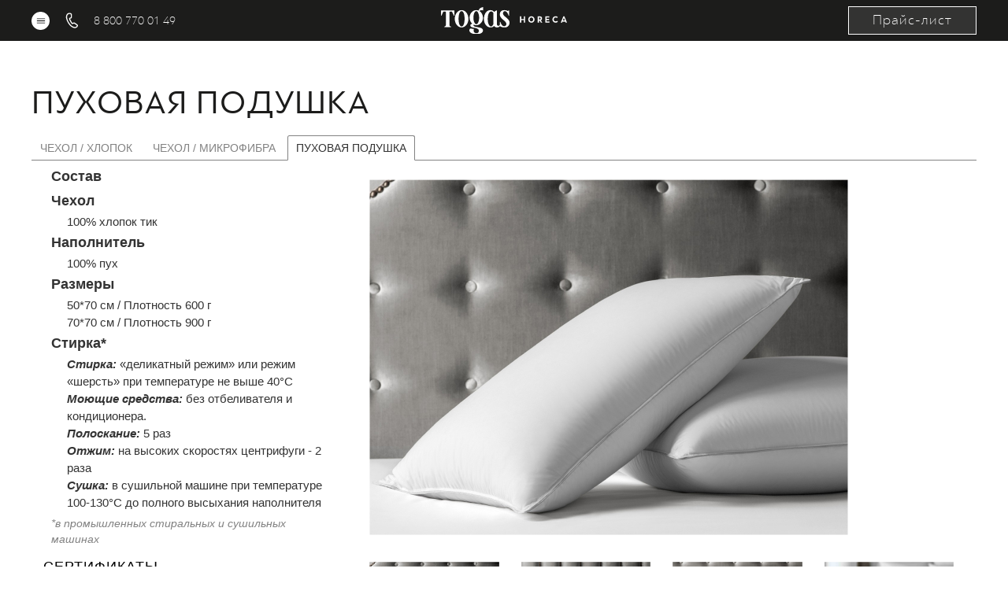

--- FILE ---
content_type: text/html; charset=UTF-8
request_url: https://togas.pro/podushki-i-odejala/podushki/puhovaja-podushka.html
body_size: 9926
content:
<!doctype html>
<html lang="en">
    <head >
        <script>
    var BASE_URL = 'https://togas.pro/';
    var require = {
        "baseUrl": "https://togas.pro/static/version1768310373/frontend/Togas/B2bTheme/en_US"
    };
</script>
        <meta charset="utf-8"/>
<meta name="title" content="Пуховая подушка"/>
<meta name="robots" content="INDEX,FOLLOW"/>
<meta name="viewport" content="width=device-width, initial-scale=1, shrink-to-fit=no"/>
<meta name="format-detection" content="telephone=no"/>
<meta name="" content="ie=edge"/>
<title>Пуховая подушка</title>
<link  rel="stylesheet" type="text/css"  media="all" href="https://togas.pro/static/version1768310373/_cache/merged/b393120fb1245e1cf42101cbbc974993.css" />
<link  rel="stylesheet" type="text/css"  media="screen and (min-width: 768px)" href="https://togas.pro/static/version1768310373/frontend/Togas/B2bTheme/en_US/css/styles-l.css" />
<script  type="text/javascript"  src="https://togas.pro/static/version1768310373/frontend/Togas/B2bTheme/en_US/requirejs/require.js"></script>
<script  type="text/javascript"  src="https://togas.pro/static/version1768310373/frontend/Togas/B2bTheme/en_US/mage/requirejs/mixins.js"></script>
<script  type="text/javascript"  src="https://togas.pro/static/version1768310373/frontend/Togas/B2bTheme/en_US/requirejs-config.js"></script>
<script  type="text/javascript"  src="https://togas.pro/static/version1768310373/frontend/Togas/B2bTheme/en_US/mage/polyfill.js"></script>
<script  type="text/javascript"  src="https://togas.pro/static/version1768310373/frontend/Togas/B2bTheme/en_US/Togas_ContactForm/js/contact-form.js"></script>
<link  rel="stylesheet" type="text/css" href="https://use.fontawesome.com/releases/v5.7.0/css/all.css" />
<link  rel="icon" type="image/x-icon" href="https://togas.pro/media/favicon/stores/1/index.png" />
<link  rel="shortcut icon" type="image/x-icon" href="https://togas.pro/media/favicon/stores/1/index.png" />
<!-- Google Tag Manager -->
<script>(function(w,d,s,l,i){w[l]=w[l]||[];w[l].push({'gtm.start':
new Date().getTime(),event:'gtm.js'});var f=d.getElementsByTagName(s)[0],
j=d.createElement(s),dl=l!='dataLayer'?'&l='+l:'';j.async=true;j.src=
'https://www.googletagmanager.com/gtm.js?id='+i+dl;f.parentNode.insertBefore(j,f);
})(window,document,'script','dataLayer','GTM-WGBXR72');</script>
<!-- End Google Tag Manager -->

<!-- Google tag (gtag.js) -->
<script async src="https://www.googletagmanager.com/gtag/js?id=G-1LQ9W24NQD"></script>
<script>
  window.dataLayer = window.dataLayer || [];
  function gtag(){dataLayer.push(arguments);}
  gtag('js', new Date());

  gtag('config', 'G-1LQ9W24NQD');
</script>

<!-- Google Tag Manager -->
<script>(function(w,d,s,l,i){w[l]=w[l]||[];w[l].push({'gtm.start':
new Date().getTime(),event:'gtm.js'});var f=d.getElementsByTagName(s)[0],
j=d.createElement(s),dl=l!='dataLayer'?'&l='+l:'';j.async=true;j.src=
'https://www.googletagmanager.com/gtm.js?id='+i+dl;f.parentNode.insertBefore(j,f);
})(window,document,'script','dataLayer','GTM-5W9C8X8');</script>
<!-- End Google Tag Manager -->

<!-- Global site tag (gtag.js) - Google Analytics -->
<script async src="https://www.googletagmanager.com/gtag/js?id=UA-138868247-1"></script>
<script>
  window.dataLayer = window.dataLayer || [];
  function gtag(){dataLayer.push(arguments);}
  gtag('js', new Date());

  gtag('config', 'UA-138868247-1');
</script>


<script src="https://livechatv2.chat2desk.com/packs/ie-11-support.js"></script>

<script>
  window.chat24_token = "fe72ae967d8681e558a368612f7b5896";
  window.chat24_url = "https://livechatv2.chat2desk.com";
  window.chat24_socket_url ="wss://livechatv2.chat2desk.com/widget_ws_new";
  window.chat24_show_new_wysiwyg = "true";
  window.chat24_static_files_domain = "https://storage.chat2desk.com/";
  window.lang = "ru";
  window.fetch("".concat(window.chat24_url, "/packs/manifest.json?nocache=").concat(new Date().getTime())).then(function (res) {
    return res.json();
  }).then(function (data) {
    var chat24 = document.createElement("script");
    chat24.type = "text/javascript";
    chat24.async = true;
    chat24.src = "".concat(window.chat24_url).concat(data["application.js"]);
    document.body.appendChild(chat24);
  });
</script>

<style>
#chat-24-widget-container #chat-24-desktop #chat-24-inner-container .chat-24-icon,#chat-24-widget-container #chat-24-icon-7, #chat-24-widget-container .chat-24-icon-7, #chat-24-widget-container .chat-24-icon-lch {background-image: url(https://storage.chat2desk.com/companies/company_74810/widget_roll_icons/channel21271-8-09-30-5d89cf3a0da8e.jpg); border-radius: 50%;}
#chat-24-widget-container #chat-24-popup-7 #chat-24-inner-container-lch #chat-24-present-form-container .chat-24-present-form .chat-24-present-form-title {background-color: #907C4B;}
#chat-24-widget-container #chat-24-popup-7 #chat-24-inner-container-lch #chat-24-present-form-container .chat-24-present-form .chat-24-present-form-rows-block .chat-24-present-form-label {color: #907C4B;}
#chat-24-widget-container #chat-24-popup-7 #chat-24-inner-container-lch #chat-24-present-form-container .chat-24-present-form #chat-24-present-form-send {color: #907C4B;border: solid 1px #907C4B}
#chat-24-widget-container #chat-24-popup-7 #chat-24-inner-container-lch .chat-24-popup-close-container:hover {background:#907C4B;}
#chat-24-widget-container #chat-24-popup-7 #chat-24-inner-container-lch #chat-24-present-form-container .chat-24-present-form .chat-24-present-form-title {background-color: #907C4B;}
#chat-24-widget-container #chat-24-popup-7 #chat-24-inner-container-lch #chat-24-present-form-container .chat-24-present-form .chat-24-present-form-rows-block .chat-24-present-form-label {color: #907C4B;}
#chat-24-widget-container #chat-24-popup-7 #chat-24-inner-container-lch #chat-24-present-form-container .chat-24-present-form #chat-24-present-form-send {color: #907C4B;border: solid 1px #907C4B}
#chat-24-widget-container #chat-24-inner-container #chat-24-roll #chat-24-roll-icon #chat-24-icon-msg{display: none !important;}
#chat-24-widget-container #chat-24-popup-7.mobile_lch .chat-24-popup-close-container,#chat-24-widget-container #chat-24-popup-7 #chat-24-inner-container-lch .chat-24-popup-close-container:hover {background:#907C4B;}
#chat-24-widget-container #chat-24-popup-7 #chat-24-inner-container-lch #chat-24-present-form-container .chat-24-present-form .chat-24-present-form-rows-block .chat-24-present-form-input:focus {border-color: #907C4B}
#chat-24-widget-container #chat-24-popup-7 #chat-24-inner-container-lch .chat-24-popup-close-container {background: #000;}
.navigation .level0.active>.level-top, .navigation .level0.has-active>.level-top {border-color: #b49256;}
</style>

<style>
#top-menu nav.top-nav-collapse .logo-wrapper img {max-width: 100%;}
li.nav-item:nth-child(4) {display: none;}
.page-wrapper .contact-form__content .success-message__content {text-align: center;}
.owl-carousel .owl-item img {
  display: block;
  width: 100%;
  height: 100vh;
  object-fit: cover;
}
</style>            </head>
    <body data-container="body"
          data-mage-init='{"loaderAjax": {}, "loader": { "icon": "https://togas.pro/static/version1768310373/frontend/Togas/B2bTheme/en_US/images/loader-2.gif"}}'
        class="hidden-sn mdb-skin page-with-filter page-products categorypath-podushki-i-odejala-podushki-puhovaja-podushka category-puhovaja-podushka catalog-category-view page-layout-1column">
        

<script type="text/x-magento-init">
    {
        "*": {
            "mage/cookies": {
                "expires": null,
                "path": "\u002F",
                "domain": ".togas.pro",
                "secure": false,
                "lifetime": "3600"
            }
        }
    }
</script>
    <noscript>
        <div class="message global noscript">
            <div class="content">
                <p>
                    <strong>JavaScript seems to be disabled in your browser.</strong>
                    <span>For the best experience on our site, be sure to turn on Javascript in your browser.</span>
                </p>
            </div>
        </div>
    </noscript>

<script>
    window.cookiesConfig = window.cookiesConfig || {};
    window.cookiesConfig.secure = true;
</script>
<script>
    require.config({
        map: {
            '*': {
                wysiwygAdapter: 'mage/adminhtml/wysiwyg/tiny_mce/tinymce4Adapter'
            }
        }
    });
</script>

    <div id="magenest-popup"
         class="popup-wrapper"
         style="display: none;"
         data-mage-init='{"Magenest_Popup/js/popup": { "dataPopup": {
    "class": "popup-default-1",
    "url_check_cookie": "https://togas.pro/magenest_popup/popup/checkCookie/",
    "url_close_popup": "https://togas.pro/magenest_popup/popup/closePopup/",
    "lifetime": 259200
}}}'>
    </div>
    <script>
        require([
            'jquery',
            'mage/url'
        ],function ($,urlBuilder) {
            $(document).ready(function () {
                var interval, interval_close, count = 0;
                // Create a cookie
                function createCookie(name, value, days, sessionOnly) {

                    var expires = "";

                    if(sessionOnly) {
                        expires = "; expires=0"
                    }else if(days) {
                        var date = new Date();
                        date.setTime(date.getTime() + (days * 1000));
                        expires = "; expires=" + date.toGMTString();
                    }

                    document.cookie = name + "=" + value + expires + "; path=/";
                }
                // Get the value of a cookie
                function getCookie(name) {
                    var nameEQ = name + "=";
                    var ca = document.cookie.split(";");
                    for(var i = 0; i < ca.length; i++) {
                        var c = ca[i];
                        while (c.charAt(0) == " ") c = c.substring(1, c.length);
                        if (c.indexOf(nameEQ) === 0) return c.substring(nameEQ.length, c.length);
                    }
                    return null;
                }
                // Delete a cookie
                function eraseCookie(name) {
                    createCookie(name, "", -1);
                }
                //check show popup
                function checkShowPopup() {
                    var self = this,
                        dataPopup = {
    "class": "popup-default-1",
    "url_check_cookie": "https://togas.pro/magenest_popup/popup/checkCookie/",
    "url_close_popup": "https://togas.pro/magenest_popup/popup/closePopup/",
    "lifetime": 259200
},
                        styles = $("#bio_ep").attr('style'),
                        open_popup = -1;
                    if(typeof styles !== 'undefined')
                        open_popup = styles.search("display: block;");
                    if(open_popup >= 0){
                        var popup_id = dataPopup.popup_id,
                            url_check_cookie = dataPopup.url_check_cookie,
                            payload = {'popup_id': popup_id, 'form_key': $.mage.cookies.get('form_key')};
                        clearInterval(interval);
                        $.ajax({
                            url: urlBuilder.build(url_check_cookie),
                            type: 'GET',
                            data: payload,
                            contentType: 'json',
                            /** @inheritdoc */
                            success: function (response) {
                            }
                        });
                    }
                }
                function closePopup() {
                    $('#bio_ep_close, #yesbutton, #no-button').click(function () {
                        var dataPopup = {
    "class": "popup-default-1",
    "url_check_cookie": "https://togas.pro/magenest_popup/popup/checkCookie/",
    "url_close_popup": "https://togas.pro/magenest_popup/popup/closePopup/",
    "lifetime": 259200
};
                        clearInterval(interval_close);
                        $('#bio_ep_close').attr('style','display: none;');
                        $('#bio_ep').attr('style','display: none;');
                        $('#bio_ep_bg').attr('style','display: none;background-color:transparent;opacity: 1;');
                        // Set body overflow back to default to show scrollbars
                        document.body.style.overflow = "visible";
                        var popup_id = dataPopup.popup_id,
                            url_close_popup = dataPopup.url_close_popup,
                            payload = {'popup_id': popup_id, 'form_key': $.mage.cookies.get('form_key'), 'flag':count};
                        count++;
                        var enable_cookie = dataPopup.enable_cookie_lifetime;
                        if(enable_cookie == 1){
                            var cookie_lifetime = dataPopup.lifetime,
                                cookies = getCookie('magenest_cookie_popup'),
                                date = new Date();
                                date.setTime(date.getTime());
                                values = {};

                            if(cookies != null && cookies != ""){
                                var cookieArr = JSON.parse(cookies);
                                values = cookieArr;
                                if(typeof cookieArr.popup_id !== 'undefined' || cookieArr.popup_id != null){
                                    cookieArr.popup_id = date.getTime();
                                    values = cookieArr;
                                }else{
                                    values[popup_id] = date.getTime();
                                }
                            }else{
                                values[popup_id] = date.getTime();
                            }
                            eraseCookie('magenest_cookie_popup');
                            createCookie('magenest_cookie_popup',JSON.stringify(values),cookie_lifetime);
                        }
                        $.ajax({
                            url: urlBuilder.build(url_close_popup),
                            type: 'GET',
                            data: payload,
                            contentType: 'json',
                            /** @inheritdoc */
                            success: function (response) {
                            }
                        });
                    });
                    $('#nobutton').click(function () {
                        window.open('https://www.google.com/', '_self', '');
                    });
                }
                interval = setInterval(checkShowPopup,1000);
                interval_close = setInterval(closePopup,1000);
            });
        });
    </script>
    <div id="wrapper" class="page-wrapper"><header class="page-header"><div class="panel wrapper"><nav class="navbar fixed-top navbar-toggleable-md navbar-expand-lg scrolling-navbar double-nav"><div class="header-container">
    <div class="burger-and-phone">
        <div class="main-menu-burger">
            <a href="#" id="toggle" data-activates="top-menu" class="button-collapse js-burger-menu">
                <svg class="burger-open-icon" viewBox="0 0 18 12" fill="none" xmlns="http://www.w3.org/2000/svg">
                    <path fill-rule="evenodd" clip-rule="evenodd"
                          d="M0.00683594 1.58638C0.00683594 1.19026 0.327956 0.869141 0.724077 0.869141H17.2758C17.6719 0.869141 17.993 1.19026 17.993 1.58638C17.993 1.9825 17.6719 2.30362 17.2758 2.30362H0.724077C0.327956 2.30362 0.00683594 1.9825 0.00683594 1.58638Z"/>
                    <path fill-rule="evenodd" clip-rule="evenodd"
                          d="M0.00683594 5.99996C0.00683594 5.60383 0.327956 5.28271 0.724077 5.28271H17.2758C17.6719 5.28271 17.993 5.60383 17.993 5.99996C17.993 6.39608 17.6719 6.7172 17.2758 6.7172H0.724077C0.327956 6.7172 0.00683594 6.39608 0.00683594 5.99996Z"/>
                    <path fill-rule="evenodd" clip-rule="evenodd"
                          d="M0.00683594 10.414C0.00683594 10.0179 0.327956 9.69678 0.724077 9.69678H17.2758C17.6719 9.69678 17.993 10.0179 17.993 10.414C17.993 10.8101 17.6719 11.1313 17.2758 11.1313H0.724077C0.327956 11.1313 0.00683594 10.8101 0.00683594 10.414Z"/>
                </svg>
                <svg class="burger-close-icon" viewBox="0 0 14 14" fill="none" xmlns="http://www.w3.org/2000/svg">
                    <path fill-rule="evenodd" clip-rule="evenodd"
                          d="M0.640955 13.3592C0.360855 13.0791 0.360855 12.6249 0.640955 12.3448L12.3448 0.640988C12.6249 0.360887 13.079 0.360888 13.3591 0.640988C13.6392 0.921088 13.6392 1.37522 13.3591 1.65532L1.65529 13.3592C1.37519 13.6393 0.921056 13.6393 0.640955 13.3592Z"/>
                    <path fill-rule="evenodd" clip-rule="evenodd"
                          d="M0.506995 0.507165C0.787095 0.227065 1.24123 0.227066 1.52133 0.507166L13.2252 12.211C13.5053 12.4911 13.5053 12.9452 13.2252 13.2253C12.9451 13.5054 12.4909 13.5054 12.2108 13.2253L0.506997 1.5215C0.226896 1.2414 0.226896 0.787264 0.506995 0.507165Z"/>
                </svg>
            </a>
        </div>

        <ul class="nav navbar-nav nav-flex-icons phone-custom">
            <li class="nav-item">
                <a class="nav-link" href="tel:88007700149">
                    <img class="fas phone" src="https://togas.pro/static/version1768310373/frontend/Togas/B2bTheme/en_US/images/phone-icon.svg" alt="">
                    <span class="clearfix d-none d-sm-inline-block">
                    8 800 770 01 49
                </span>
                </a>
            </li>
        </ul>
    </div>

    <ul class="nav navbar-nav nav-flex-icons main-logo">
        <li class="nav-item">
            <a class="nav-link" href="/">
                <img class="desk-logo" src="https://togas.pro/static/version1768310373/frontend/Togas/B2bTheme/en_US/images/logo/togasb2b-logo.svg"
                     alt="togas.com" title="Онлайн-бутик togas.com">
                <img class="mob-logo" src="https://togas.pro/static/version1768310373/frontend/Togas/B2bTheme/en_US/images/logo/logo-b2b-mob.svg"
                     alt="togas.com" title="Онлайн-бутик togas.com">
            </a>
        </li>
    </ul>

    <ul class="nav navbar-nav nav-flex-icons action-icons">
        <li class="nav-item">
            <a class="open-popup-link" data-toggle="modal" data-target="#contactFormPopup">
                Прайс-лист
            </a>
            <a class="open-popup-link-image" data-toggle="modal" data-target="#contactFormPopup">
                <img src="https://togas.pro/static/version1768310373/frontend/Togas/B2bTheme/en_US/images/letter.svg"
                     alt="togas.com" title="Онлайн-бутик togas.com">
            </a>
        </li>
    </ul>
</div>
</nav></div></header>    <div class="sections nav-sections">
                <div class="section-items nav-sections-items" data-mage-init='{"tabs":{"openedState":"active"}}'>
                            <!--                <div class="section-item-title nav-sections-item-title" data-role="collapsible">
                    <a class="nav-sections-item-switch" data-toggle="switch" href="#store.menu">Menu</a>
                </div>-->
                <div class="section-item-content nav-sections-item-content" id="store.menu" data-role="content">
<section id="top-menu">
    <nav class="navigation top-nav-collapse" data-action="navigation">
        <ul class="collapsible collapsible-accordion">
            <li  class="level0 nav-1 category-item first level-top parent"><a href="https://togas.pro/postel-noe-bel-e.html"  class="level-top" ><span>Постельное белье</span></a><ul class="level0 submenu"><li  class="level1 nav-1-1 category-item first"><a href="https://togas.pro/postel-noe-bel-e/polikotton.html" ><span>Поликоттон</span></a></li><li  class="level1 nav-1-2 category-item"><a href="https://togas.pro/postel-noe-bel-e/satin-odnotonnyj.html" ><span>Сатин однотонный</span></a></li><li  class="level1 nav-1-3 category-item"><a href="https://togas.pro/postel-noe-bel-e/satin-zhakkard.html" ><span>Сатин-жаккард</span></a></li><li  class="level1 nav-1-4 category-item last"><a href="https://togas.pro/postel-noe-bel-e/satin-premium.html" ><span>Сатин премиум</span></a></li></ul></li><li  class="level0 nav-2 category-item has-active level-top parent"><a href="https://togas.pro/podushki-i-odejala.html"  class="level-top" ><span>Подушки и одеяла</span></a><ul class="level0 submenu"><li  class="level1 nav-2-1 category-item first has-active parent"><a href="https://togas.pro/podushki-i-odejala/podushki.html" ><span>Подушки</span></a><ul class="level1 submenu"><li  class="level2 nav-2-1-1 category-item first"><a href="https://togas.pro/podushki-i-odejala/podushki/chehol-hlopok.html" ><span>Чехол / Хлопок</span></a></li><li  class="level2 nav-2-1-2 category-item"><a href="https://togas.pro/podushki-i-odejala/podushki/chehol-mikrofibra.html" ><span>Чехол / Микрофибра</span></a></li><li  class="level2 nav-2-1-3 category-item active last"><a href="https://togas.pro/podushki-i-odejala/podushki/puhovaja-podushka.html" ><span>Пуховая подушка</span></a></li></ul></li><li  class="level1 nav-2-2 category-item parent"><a href="https://togas.pro/podushki-i-odejala/odejala.html" ><span>Одеяла</span></a><ul class="level1 submenu"><li  class="level2 nav-2-2-1 category-item first"><a href="https://togas.pro/podushki-i-odejala/odejala/chehol-hlopok.html" ><span>Чехол / Хлопок</span></a></li><li  class="level2 nav-2-2-2 category-item"><a href="https://togas.pro/podushki-i-odejala/odejala/chehol-mikrofibra.html" ><span>Чехол / Микрофибра</span></a></li><li  class="level2 nav-2-2-3 category-item last"><a href="https://togas.pro/podushki-i-odejala/odejala/puhovoe-odejalo.html" ><span>Пуховое одеяло</span></a></li></ul></li><li  class="level1 nav-2-3 category-item"><a href="https://togas.pro/podushki-i-odejala/menju-podushek.html" ><span>Meню подушек</span></a></li><li  class="level1 nav-2-4 category-item last"><a href="https://togas.pro/podushki-i-odejala/napolniteli.html" ><span>Наполнители</span></a></li></ul></li><li  class="level0 nav-3 category-item level-top parent"><a href="https://togas.pro/mahrovye-izdelija.html"  class="level-top" ><span>Махровые изделия</span></a><ul class="level0 submenu"><li  class="level1 nav-3-1 category-item first"><a href="https://togas.pro/mahrovye-izdelija/polotenca-i-salfetki.html" ><span>Полотенца и салфетки</span></a></li><li  class="level1 nav-3-2 category-item"><a href="https://togas.pro/mahrovye-izdelija/polotenca-cvetnye-spa.html" ><span>Полотенца цветные / Spa</span></a></li><li  class="level1 nav-3-3 category-item"><a href="https://togas.pro/mahrovye-izdelija/halaty.html" ><span>Халаты</span></a></li><li  class="level1 nav-3-4 category-item last"><a href="https://togas.pro/mahrovye-izdelija/kovriki-dlja-nog.html" ><span>Коврики для ног</span></a></li></ul></li><li  class="level0 nav-4 category-item level-top parent"><a href="https://togas.pro/korporativnye-podarki.html"  class="level-top" ><span>Корпоративные подарки</span></a><ul class="level0 submenu"><li  class="level1 nav-4-1 category-item first"><a href="https://togas.pro/korporativnye-podarki/korporativnye-podarki.html" ><span>Корпоративные подарки</span></a></li><li  class="level1 nav-4-2 category-item last"><a href="https://togas.pro/korporativnye-podarki/podarochnye-karty.html" ><span>Подарочные карты </span></a></li></ul></li><li  class="level0 nav-5 category-item level-top"><a href="https://togas.pro/sertificati.html"  class="level-top" ><span>Сертификаты</span></a></li><li  class="level0 nav-6 category-item level-top parent"><a href="https://togas.pro/partnery.html"  class="level-top" ><span>Партнеры</span></a><ul class="level0 submenu"><li  class="level1 nav-6-1 category-item first"><a href="https://togas.pro/catalog/category/view/s/proekt-mesjaca/id/114/" ><span>Проект месяца</span></a></li><li  class="level1 nav-6-2 category-item"><a href="https://togas.pro/partnery/nashi-proekty.html" ><span>Наши проекты</span></a></li><li  class="level1 nav-6-3 category-item"><a href="https://togas.pro/partnery/blagodarstvennye-pis-ma.html" ><span>Благодарственные письма</span></a></li><li  class="level1 nav-6-4 category-item last"><a href="https://togas.pro/partnery/sertifikaty.html" ><span>Сертификаты</span></a></li></ul></li><li  class="level0 nav-7 category-item last level-top parent"><a href="https://togas.pro/poshiv-na-zakaz.html"  class="level-top" ><span>Пошив на заказ</span></a><ul class="level0 submenu"><li  class="level1 nav-7-1 category-item first"><a href="https://togas.pro/poshiv-na-zakaz/shtory-i-pokryvala.html" ><span>Электрокарнизы, шторы, покрывала</span></a></li><li  class="level1 nav-7-2 category-item last"><a href="https://togas.pro/poshiv-na-zakaz/tekstil-dlja-restorana.html" ><span>Текстиль для ресторана</span></a></li></ul></li>                    </ul>
        <div class="download-catalog">
            <a class="open-popup-link navigation__link" data-toggle="modal" data-target="#downloadCatalogFormPopup">
                Каталог
            </a>
        </div>
        <div class="navigation__item">
            <a href="/contacts" class="navigation__link">Контакты</a>
        </div>
    </nav>
</section>
</div>
                    </div>
    </div>
<main id="maincontent" class="page-main"><div class="page messages"><div data-placeholder="messages"></div>
<div data-bind="scope: 'messages'">
    <!-- ko if: cookieMessages && cookieMessages.length > 0 -->
    <div role="alert" data-bind="foreach: { data: cookieMessages, as: 'message' }" class="messages">
        <div data-bind="attr: {
            class: 'message-' + message.type + ' ' + message.type + ' message',
            'data-ui-id': 'message-' + message.type
        }">
            <div data-bind="html: $parent.prepareMessageForHtml(message.text)"></div>
        </div>
    </div>
    <!-- /ko -->

    <!-- ko if: messages().messages && messages().messages.length > 0 -->
    <div role="alert" data-bind="foreach: { data: messages().messages, as: 'message' }" class="messages">
        <div data-bind="attr: {
            class: 'message-' + message.type + ' ' + message.type + ' message',
            'data-ui-id': 'message-' + message.type
        }">
            <div data-bind="html: $parent.prepareMessageForHtml(message.text)"></div>
        </div>
    </div>
    <!-- /ko -->
</div>
<script type="text/x-magento-init">
    {
        "*": {
            "Magento_Ui/js/core/app": {
                "components": {
                        "messages": {
                            "component": "Magento_Theme/js/view/messages"
                        }
                    }
                }
            }
    }
</script>
</div><div class="columns"><div class="column main"><div class="container"><div class="page-title-wrapper">
    <h1 class="page-title"
         id="page-title-heading"                     aria-labelledby="page-title-heading&#x20;toolbar-amount"
        >
        <span class="base" data-ui-id="page-title-wrapper" >Пуховая подушка</span>    </h1>
    </div>
<div class="category-view">
    <div class="category__nav_start mb-3">
        <ul class="nav nav-tabs">
                                                                    <li class="nav-item waves-effect waves-light">
                                                    <a href="https://togas.pro/podushki-i-odejala/podushki/chehol-hlopok.html" class="nav-link">Чехол / Хлопок</a>
                                            </li>

                
                                                                    <li class="nav-item waves-effect waves-light">
                                                    <a href="https://togas.pro/podushki-i-odejala/podushki/chehol-mikrofibra.html" class="nav-link">Чехол / Микрофибра</a>
                                            </li>

                
                                                                    <li class="nav-item waves-effect waves-light">
                                                    <span class="nav-link active">Пуховая подушка</span>
                                            </li>

                
                    </ul>
    </div>


    <div class="category-description">
        <div class="row mx-0">
<div class="col-md-4">
<div class="widget block block-static-block">
    </div>
 
<div class="product-subscription ml-3">
<h5 class="h5-responsive product-subscription__title">Состав</h5>
<ul class="list-unstyled">
<li></li>
<li></li>
</ul>
<h5 class="h5-responsive product-subscription__title mb-2">Чехол</h5>
<ul class="list-unstyled mb-2">
<li>100% хлопок тик</li>
</ul>
<h5 class="h5-responsive product-subscription__title mb-2">Наполнитель</h5>
<ul class="list-unstyled mb-2">
<li>100% пух</li>
</ul>
<h5 class="h5-responsive product-subscription__title mb-2">Размеры</h5>
<ul class="list-unstyled mb-2">
<li>50*70 см / Плотность 600 г</li>
<li>70*70 см / Плотность 900 г</li>
</ul>
<h5 class="h5-responsive product-subscription__title mb-2">Стирка*</h5>
<ul class="list-unstyled mb-2">
<li><span class = "font-italic font-weight-bold">Стирка:</span> «деликатный режим» или режим «шерсть» при температуре не выше  40°С </li>
<li><span class = "font-italic font-weight-bold">Моющие средства:</span> без отбеливателя и кондиционера.</li>
<li><span class = "font-italic font-weight-bold">Полоскание:</span> 5 раз</li>
<li><span class = "font-italic font-weight-bold">Отжим:</span> на высоких скоростях центрифуги - 2 раза</li>
<li><span class = "font-italic font-weight-bold">Сушка:</span> в сушильной машине при температуре 100-130°С до полного высыхания наполнителя</li>
</ul>
<div class="font-italic" style = "color: #828282;"><p>*в промышленных стиральных и сушильных машинах</p></div>
</div>
			  <h5 class="h5-responsive my-4"><a href = "https://togas.pro/sertificati.html" class = "sert-link" target = "_blank">Сертификаты</a></h5>
			  <style>
			  .sert-link {text-transform: uppercase;letter-spacing: 1px;color: #000;border-bottom: 1px dashed #000;font-weight: 400;}
			  </style>
</div>

<div class="col-md-8">
<div class="product-image">
<div class="imgBox"><img class="img-fluid" src="https://togas.pro/media/category/Pillows/Down_pillows/pillow-01.jpg" alt="Подушки" /></div>
<div class="w-100"> </div>
<div class="d-flex thumb">

 <a href="https://togas.pro/media/category/Pillows/Down_pillows/pillow-01.jpg" target="imgBox"><img class="img-fluid" src="https://togas.pro/media/category/Pillows/Down_pillows/pillow-01.jpg" alt="" /></a> 

<a href="https://togas.pro/media/category/Pillows/Down_pillows/pillow-02.jpg" target="imgBox">
<img class="img-fluid" src="https://togas.pro/media/category/Pillows/Down_pillows/pillow-02.jpg" alt="" /></a> 

<a href="https://togas.pro/media/category/Pillows/Down_pillows/pillow-03.jpg" target="imgBox"><img class="img-fluid" src="https://togas.pro/media/category/Pillows/Down_pillows/pillow-03.jpg" alt="" /></a>

<a href="https://togas.pro/media/category/Pillows/Down_pillows/pillow-04.jpg" target="imgBox"><img class="img-fluid" src="https://togas.pro/media/category/Pillows/Down_pillows/pillow-04.jpg" alt="" /></a>
</div>
</div>
</div>
</div>

<div class="row mt-5 mx-0 bordered-title">
	<div class="col-12 page-title-wrapper">
		<h2 class="text-uppercase">Чехлы на подушки</span>
	</div>
</div>
<div class="row mx-0 mt-5">
	<div class = "col-md-6 ">
		<img class = "img-fluid" src = "https://togas.pro/media/category/Pillows/Cotton_cover/sub-pict-03.jpg"/>
		<div class="card-body text-left">
			<div class="row pb-2 font-weight-bold text-uppercase mx-0 other-products-title">Чехол на подушку с застежкой "Молния"</div>
			<p class = "mt-2"><span class = "font-weight-bold">Чехол: </span> 100% хлопок-перкаль</p>
		</div>
	</div>	
	<div class = "col-md-6">
		<img class = "img-fluid"  src = "https://togas.pro/media/category/Pillows/Cotton_cover/sub-pict-04.jpg"/>
		<div class="card-body">
			<div class="row pb-2 font-weight-bold text-uppercase mx-0 other-products-title">Чехол на подушку</div>
			<p class = "mt-2"><span class = "font-weight-bold">Чехол: </span> 100% хлопок-перкаль<br/></p>
		</div>
	</div>
</div>    </div>

<script type="text/javascript">
    require(['jquery'], function ($) {
        $('.js-gallery .thumb a').click(function (e) {
            e.preventDefault();

            let imgUrl = $(this).attr('href');
            $('.imgBox img').attr('src', imgUrl);
        });
    });
</script>
</div></div><input name="form_key" type="hidden" value="a5QhHkI6uUyrm9WO" /><script type="text/x-magento-init">
    {
        "*": {
            "Magento_Customer/js/section-config": {
                "sections": {"stores\/store\/switch":["*"],"stores\/store\/switchrequest":["*"],"directory\/currency\/switch":["*"],"*":["messages"],"customer\/account\/logout":["*","recently_viewed_product","recently_compared_product","persistent"],"customer\/account\/loginpost":["*"],"customer\/account\/createpost":["*"],"customer\/account\/editpost":["*"],"customer\/ajax\/login":["checkout-data","cart","captcha"],"catalog\/product_compare\/add":["compare-products","wp_ga4","gtm"],"catalog\/product_compare\/remove":["compare-products"],"catalog\/product_compare\/clear":["compare-products"],"sales\/guest\/reorder":["cart"],"sales\/order\/reorder":["cart"],"checkout\/cart\/add":["cart","directory-data","wp_ga4","gtm"],"checkout\/cart\/delete":["cart","wp_ga4","gtm"],"checkout\/cart\/updatepost":["cart"],"checkout\/cart\/updateitemoptions":["cart"],"checkout\/cart\/couponpost":["cart"],"checkout\/cart\/estimatepost":["cart"],"checkout\/cart\/estimateupdatepost":["cart"],"checkout\/onepage\/saveorder":["cart","checkout-data","last-ordered-items"],"checkout\/sidebar\/removeitem":["cart","wp_ga4","gtm"],"checkout\/sidebar\/updateitemqty":["cart"],"rest\/*\/v1\/carts\/*\/payment-information":["cart","last-ordered-items","instant-purchase","wp_ga4","gtm"],"rest\/*\/v1\/guest-carts\/*\/payment-information":["cart","wp_ga4","gtm"],"rest\/*\/v1\/guest-carts\/*\/selected-payment-method":["cart","checkout-data"],"rest\/*\/v1\/carts\/*\/selected-payment-method":["cart","checkout-data","instant-purchase"],"customer\/address\/*":["instant-purchase"],"customer\/account\/*":["instant-purchase"],"vault\/cards\/deleteaction":["instant-purchase"],"multishipping\/checkout\/overviewpost":["cart"],"authorizenet\/directpost_payment\/place":["cart","checkout-data"],"paypal\/express\/placeorder":["cart","checkout-data"],"paypal\/payflowexpress\/placeorder":["cart","checkout-data"],"paypal\/express\/onauthorization":["cart","checkout-data"],"persistent\/index\/unsetcookie":["persistent"],"review\/product\/post":["review"],"braintree\/paypal\/placeorder":["cart","checkout-data"],"wishlist\/index\/add":["wishlist","wp_ga4","gtm"],"wishlist\/index\/remove":["wishlist"],"wishlist\/index\/updateitemoptions":["wishlist"],"wishlist\/index\/update":["wishlist"],"wishlist\/index\/cart":["wishlist","cart","wp_ga4","gtm"],"wishlist\/index\/fromcart":["wishlist","cart"],"wishlist\/index\/allcart":["wishlist","cart","wp_ga4","gtm"],"wishlist\/shared\/allcart":["wishlist","cart"],"wishlist\/shared\/cart":["cart"],"checkout\/cart\/configure":["wp_ga4","gtm"],"rest\/*\/v1\/guest-carts\/*\/shipping-information":["wp_ga4","gtm"],"rest\/*\/v1\/carts\/*\/shipping-information":["wp_ga4","gtm"]},
                "clientSideSections": ["checkout-data","cart-data","chatData"],
                "baseUrls": ["https:\/\/togas.pro\/"],
                "sectionNames": ["messages","customer","compare-products","last-ordered-items","cart","directory-data","captcha","instant-purchase","persistent","review","wishlist","chatData","wp_ga4","gtm","recently_viewed_product","recently_compared_product","product_data_storage","paypal-billing-agreement"]            }
        }
    }
</script>
<script type="text/x-magento-init">
    {
        "*": {
            "Magento_Customer/js/customer-data": {
                "sectionLoadUrl": "https\u003A\u002F\u002Ftogas.pro\u002Fcustomer\u002Fsection\u002Fload\u002F",
                "expirableSectionLifetime": 60,
                "expirableSectionNames": ["cart","persistent"],
                "cookieLifeTime": "3600",
                "updateSessionUrl": "https\u003A\u002F\u002Ftogas.pro\u002Fcustomer\u002Faccount\u002FupdateSession\u002F"
            }
        }
    }
</script>
<script type="text/x-magento-init">
    {
        "*": {
            "Magento_Customer/js/invalidation-processor": {
                "invalidationRules": {
                    "website-rule": {
                        "Magento_Customer/js/invalidation-rules/website-rule": {
                            "scopeConfig": {
                                "websiteId": "1"
                            }
                        }
                    }
                }
            }
        }
    }
</script>
<script type="text/x-magento-init">
    {
        "body": {
            "pageCache": {"url":"https:\/\/togas.pro\/page_cache\/block\/render\/id\/24\/","handles":["default","catalog_category_view","catalog_category_view_type_layered","catalog_category_view_type_layered_without_children","catalog_category_view_id_24"],"originalRequest":{"route":"catalog","controller":"category","action":"view","uri":"\/podushki-i-odejala\/podushki\/puhovaja-podushka.html"},"versionCookieName":"private_content_version"}        }
    }
</script>

<script type="text/x-magento-init">
    {
        "body": {
            "requireCookie": {"noCookieUrl":"https:\/\/togas.pro\/cookie\/index\/noCookies\/","triggers":[".action.towishlist"],"isRedirectCmsPage":true}        }
    }
</script>
</div></div></main><div class="contact-form">
    <div class="contact-form__wrapper modal fade" id="contactFormPopup" tabindex="-1" role="dialog"
         aria-labelledby="exampleModalLabel" aria-hidden="true">
        <div class="contact-form__dialog modal-dialog" role="document">
            <div class="contact-form__content modal-content">
                <div class="contact-form__form">
                    <form class="m-contact-form" enctype="multipart/form-data">
                        <div class="contact-form__inner js-form-content">
                            <div class="contact-form__title">
                                Получить прайс-лист на почту
                            </div>
                            <label class="contact-form__label">
                                <input type="text" id="popup-input-name" class="contact-form__input"
                                       name="name" placeholder="Имя *" pattern="^(?!\s*$).+" required>
                            </label>
                            <label class="contact-form__label">
                                <input type="tel" id="popup-input-phone" class="contact-form__input js-input-phone"
                                       name="phone" placeholder="Телефон *" required>
                            </label>
                            <label class="contact-form__label">
                                <input type="email" id="popup-input-email" class="contact-form__input" name="email"
                                       pattern="[a-z0-9._%+\-]+@[a-z0-9.\-]+\.[a-z]{2,}$" placeholder="Email *" required>
                            </label>
                            <div class="contact-form__policy">
                                <label class="contact-form__label policy-label">
                                    <input type="checkbox" class="contact-form__checkbox policy-checkbox js-policy-checkbox">
                                    <span>
                                        Я соглашаюсь с
                                        <a href="https://togas.pro/konfidencialnost-i-pravila/" target="_blank">
                                            правилами по обработке персональных данных
                                        </a>
                                    </span>
                                </label>
                            </div>
                            <div class="contact-form-submit">
                                <button type="submit" id="submitButton" class="contact-form-submit__button js-submit-button"
                                        disabled="disabled">
                                    Отправить
                                </button>
                            </div>
                            <input type="hidden" id="formId" name="t_form_id" value="6">
                        </div>
                        <div class="success-message js-success-message">
                            <div class="success-message__content">
                                <span class="success-message__title">
                                    Спасибо, что оставили заявку
                                </span>
                                <span class="success-message__text">
                                    Специалист свяжется с&nbsp;вами<br>
                                    в&nbsp;течение рабочего дня
                                </span>
                            </div>
                        </div>
                    </form>
                </div>
                <button type="button" class="close contact-form__close-button" data-role="closeBtn"
                        data-dismiss="modal" aria-label="Close">
                    <span class="contact-form__close-icon" aria-hidden="true">
                        <svg xmlns="http://www.w3.org/2000/svg" viewBox="0 0 45 45">
                          <path d="M44.5199 42.3332c.4726.4726.482.9744.0944 1.3621l-1.0212 1.0214c-.416.4161-.8134.3402-1.1632-.0097L22.4815 24.7544C15.3869 31.8456 8.00094 39.228 2.67589 44.5504c-.47256.4727-.97423.4821-1.36188.0944L.292855 43.6234c-.41603-.4161-.340124-.8136.009718-1.1635L20.2429 22.5153.314981 2.58309c-.308842-.30891-.47874-.70196-.088147-1.09264L1.45311.263908c.35426-.354335.66293-.372676 1.10804.072527C2.76577.541092 12.0204 9.80405 22.4823 20.2755L42.4175.336034c.3088-.308907.7018-.478842 1.0924-.088165l1.2263 1.226541c.3542.35434.3726.66307-.0726 1.10828-.2046.2047-9.4703 9.46591-19.9427 19.93341 7.0919 7.0983 14.4759 14.4891 19.799 19.8171Z"/>
                        </svg>
                    </span>
                </button>
            </div>
        </div>
    </div>
</div>
<footer class="page-footer font-small pt-4"><div class="container"><div id="footer-links" class="row pt-2">
<div class="col-12 col-md-6">
<ul class="list-unstyled">
<li><a href="https://togas.pro/postel-noe-bel-e.html">Постельное белье</a></li>
<li><a href="https://togas.pro/podushki-i-odejala.html">Подушки и одеяла</a></li>
<li><a href="https://togas.pro/mahrovye-izdelija.html">Махровые изделия</a></li>
<li><a href="https://togas.pro/poshiv-na-zakaz/shtory-i-pokryvala.html">Шторы и покрывала</a></li>
<li><a href="https://togas.pro/poshiv-na-zakaz/tekstil-dlja-restorana.html">Текстиль для ресторанов</a></li>
<li><a href="https://togas.pro/poshiv-na-zakaz.html">Пошив на заказ</a></li>
<li><a href="https://togas.pro/korporativnye-podarki.html">Корпоративные подарки</a></li>
<li><a href="https://togas.pro/vip-obsluzhivanie.html">VIP обслуживание</a></li>
</ul>
</div>
<div class="col-12 col-md-6">
<ul class="list-unstyled">
<li><a href="https://togas.pro/about/">О нас</a></li>
<li><a href="https://togas.pro/partnery/sertifikaty.html">Сертификаты</a></li>
<li><a href="https://togas.pro/partnery.html">Партнеры</a></li>
<li><a href="https://togas.pro/dostavka-i-oplata/">Доставка и оплата</a></li>
<li><a href="https://www.togas.com/ru/">Готовая продукция для физических лиц</a></li>
<li><a href="https://togas.pro/contacts/">Контакты</a></li>
<li><a href="https://togas.pro/konfidencialnost-i-pravila">Политика конфиденциальности</a></li>
</ul>
</div>
</div></div><div class="footer-copyright text-center py-3">
    <span>© 2026 Copyright: Togas House of Textiles. All rights reserved</span>
</div></footer><script type="text/x-magento-init">
        {
            "*": {
                "Magento_Ui/js/core/app": {
                    "components": {
                        "storage-manager": {
                            "component": "Magento_Catalog/js/storage-manager",
                            "appendTo": "",
                            "storagesConfiguration" : {"recently_viewed_product":{"requestConfig":{"syncUrl":"https:\/\/togas.pro\/catalog\/product\/frontend_action_synchronize\/"},"lifetime":"1000","allowToSendRequest":null},"recently_compared_product":{"requestConfig":{"syncUrl":"https:\/\/togas.pro\/catalog\/product\/frontend_action_synchronize\/"},"lifetime":"1000","allowToSendRequest":null},"product_data_storage":{"updateRequestConfig":{"url":"https:\/\/togas.pro\/rest\/default\/V1\/products-render-info"},"requestConfig":{"syncUrl":"https:\/\/togas.pro\/catalog\/product\/frontend_action_synchronize\/"},"allowToSendRequest":null}}                        }
                    }
                }
            }
        }
</script>
<script type="text/x-magento-init">
        {
            "*": {
                "b2bmain": { }
            }
        }
</script><div class="designer-form-wrapper mfp-hide mt-5" id="designer-form">
      <div class="desginer-form-body px-3 py-4">
        
      </div>
</div>
<script type="text/x-magento-init">
        {
            "*": {
                "Togas_ContactForm/js/contact-form-designer": {
                    "AjaxIndexUrl"  : "https://togas.pro/togascontactform/designer/",
                    "AjaxPostUrl"   : "https://togas.pro/togascontactform/designer/post/",
                    "ImageURL"      : "https://togas.pro/static/version1768310373/frontend/Togas/B2bTheme/en_US/images",
                    "CurrentURL"    : "https://togas.pro/podushki-i-odejala/podushki/puhovaja-podushka.html?___store=default",
                    "DownloadUrl"   : "https://togas.pro/togascontactform/designer/downloadfile/"
                }
            }
        }
</script><div class="contact-form">
    <div class="contact-form__wrapper modal fade" id="downloadCatalogFormPopup" tabindex="-1" role="dialog"
         aria-labelledby="exampleModalLabel" aria-hidden="true">
        <div class="contact-form__dialog modal-dialog" role="document">
            <div class="contact-form__content modal-content">
                <div class="contact-form__form">
                    <form class="m-contact-form" enctype="multipart/form-data">
                        <div class="contact-form__inner js-form-content">
                            <div class="contact-form__title">
                                Получить каталог на почту
                            </div>
                            <label class="contact-form__label">
                                <input type="text" id="popup-input-name" class="contact-form__input"
                                       name="name" placeholder="Имя *" pattern="^(?!\s*$).+" required>
                            </label>
                            <label class="contact-form__label">
                                <input type="tel" id="popup-input-phone" class="contact-form__input js-input-phone"
                                       name="phone" placeholder="Телефон *" required>
                            </label>
                            <label class="contact-form__label">
                                <input type="email" id="popup-input-email" class="contact-form__input" name="email"
                                       pattern="[a-z0-9._%+\-]+@[a-z0-9.\-]+\.[a-z]{2,}$" placeholder="Email *" required>
                            </label>
                            <div class="contact-form__policy">
                                <label class="contact-form__label policy-label">
                                    <input type="checkbox" class="contact-form__checkbox policy-checkbox js-policy-checkbox">
                                    <span>
                                        Я соглашаюсь с
                                        <a href="https://togas.pro/konfidencialnost-i-pravila/" target="_blank">
                                            правилами по обработке персональных данных
                                        </a>
                                    </span>
                                </label>
                            </div>
                            <div class="contact-form-submit">
                                <button type="submit" id="submitButton" class="contact-form-submit__button js-submit-button" disabled="disabled">
                                    Отправить
                                </button>
                            </div>
                            <input type="hidden" id="formId" name="t_form_id" value="6">
                        </div>
                        <div class="success-message js-success-message">
                            <div class="success-message__content">
                                <span class="success-message__title">
                                    Спасибо, что оставили заявку
                                </span>
                                <span class="success-message__text">
                                    Специалист свяжется с&nbsp;вами<br>
                                    в&nbsp;течение рабочего дня
                                </span>
                            </div>
                        </div>
                    </form>
                </div>
                <button type="button" class="close contact-form__close-button" data-role="closeBtn"
                        data-dismiss="modal" aria-label="Close">
                    <span class="contact-form__close-icon" aria-hidden="true">
                        <svg xmlns="http://www.w3.org/2000/svg" viewBox="0 0 45 45">
                          <path d="M44.5199 42.3332c.4726.4726.482.9744.0944 1.3621l-1.0212 1.0214c-.416.4161-.8134.3402-1.1632-.0097L22.4815 24.7544C15.3869 31.8456 8.00094 39.228 2.67589 44.5504c-.47256.4727-.97423.4821-1.36188.0944L.292855 43.6234c-.41603-.4161-.340124-.8136.009718-1.1635L20.2429 22.5153.314981 2.58309c-.308842-.30891-.47874-.70196-.088147-1.09264L1.45311.263908c.35426-.354335.66293-.372676 1.10804.072527C2.76577.541092 12.0204 9.80405 22.4823 20.2755L42.4175.336034c.3088-.308907.7018-.478842 1.0924-.088165l1.2263 1.226541c.3542.35434.3726.66307-.0726 1.10828-.2046.2047-9.4703 9.46591-19.9427 19.93341 7.0919 7.0983 14.4759 14.4891 19.799 19.8171Z"/>
                        </svg>
                    </span>
                </button>
            </div>
        </div>
    </div>
</div>
</div>    </body>
</html>


--- FILE ---
content_type: application/javascript; charset=UTF-8
request_url: https://togas.pro/static/version1768310373/frontend/Togas/B2bTheme/en_US/Togas_ContactForm/js/contact-form.js
body_size: 624
content:
require(['jquery', 'inputmask'], function ($) {
    const $mainContactForm = $('.m-contact-form');
    const $downloadCatalogFormPopup = $('#downloadCatalogFormPopup');
    const $policyCheckBox = $('.js-policy-checkbox');
    const $submitButton = $('.js-submit-button');
    const $formContent = $('.js-form-content');
    const $successMessage = $('.js-success-message');
    const $downloadButton = $('.js-download-button');
    const $inputPhone = $('.js-input-phone');
    const $feedbackFormText = $('.js-feedback-form-text');

    Inputmask({mask: '+7 999 999 99 99', clearIncomplete: true, clearMaskOnLostFocus: true}).mask($inputPhone);

    $policyCheckBox.on('click', function (ev) {
        $submitButton.attr('disabled', !ev.currentTarget.checked);
    });

    $mainContactForm.on('submit', function (ev) {
        let formData = $(this).serializeArray();
        let currentTarget = $(ev.currentTarget);

        formData = convertFormData(formData);

        $.ajax({
            type: "POST",
            url: "https://nodered.togas.tech/form/response",
            contentType: "application/json",
            data: JSON.stringify(formData),
            cache: false,
            encode: true,
        }).done(function () {
            
            currentTarget.find($formContent).hide();
            currentTarget.find($successMessage).show();

            $feedbackFormText.css('visibility', 'hidden');
        });

        ev.preventDefault();
    });

    function convertFormData(data) {
        let formDataArray = data;
        let formDataObject = {};

        $.each(formDataArray, function (index) {
            formDataObject[formDataArray[index].name] = formDataArray[index].value;
        })

        return formDataObject;
    }

    $downloadButton.on('click', function () {
        setTimeout(() => $downloadCatalogFormPopup.modal('toggle'), 4000);
    });
});


--- FILE ---
content_type: text/plain
request_url: https://www.google-analytics.com/j/collect?v=1&_v=j102&a=1627193824&t=pageview&_s=1&dl=https%3A%2F%2Ftogas.pro%2Fpodushki-i-odejala%2Fpodushki%2Fpuhovaja-podushka.html&ul=en-us%40posix&dt=%D0%9F%D1%83%D1%85%D0%BE%D0%B2%D0%B0%D1%8F%20%D0%BF%D0%BE%D0%B4%D1%83%D1%88%D0%BA%D0%B0&sr=1280x720&vp=1280x720&_u=YADAAUABAAAAACAAI~&jid=376469701&gjid=472168471&cid=549557138.1768728315&tid=UA-138868247-1&_gid=781321057.1768728316&_r=1&_slc=1&gtm=45He61e1n815W9C8X8v811754913za200zd811754913&gcd=13l3l3l3l1l1&dma=0&tag_exp=103116026~103200004~104527906~104528501~104684208~104684211~105391252~115938465~115938468~117041587&z=1911673529
body_size: -449
content:
2,cG-NN2XTJHSNK

--- FILE ---
content_type: image/svg+xml
request_url: https://togas.pro/static/version1768310373/frontend/Togas/B2bTheme/en_US/images/letter.svg
body_size: 405
content:
<svg width="20" height="18" viewBox="0 0 20 18" fill="none" xmlns="http://www.w3.org/2000/svg">
<path fill-rule="evenodd" clip-rule="evenodd" d="M2.94233 0.75C1.34321 0.75 0.046875 2.04634 0.046875 3.64545V14.2273C0.046875 15.8264 1.34321 17.1227 2.94233 17.1227H17.0514C18.6505 17.1227 19.9469 15.8264 19.9469 14.2273V3.64545C19.9469 2.04634 18.6505 0.75 17.0514 0.75H2.94233ZM8.99354 8.70983L2.48558 2.20188C2.62956 2.15637 2.78295 2.13182 2.94233 2.13182H17.0514C17.2134 2.13182 17.3692 2.15719 17.5153 2.20415L11.0096 8.70983C10.5353 9.1841 10.2177 9.29922 10.0016 9.29922C9.78544 9.29922 9.46781 9.18411 8.99354 8.70983ZM1.42869 3.64545C1.42869 3.48064 1.45495 3.32222 1.50349 3.17398L8.01644 9.68693C8.59748 10.268 9.24863 10.681 10.0016 10.681C10.7545 10.681 11.4056 10.268 11.9867 9.68693L18.4926 3.18106C18.5396 3.32726 18.5651 3.48326 18.5651 3.64545V14.2273C18.5651 15.0632 17.8874 15.7409 17.0514 15.7409H2.94233C2.10637 15.7409 1.42869 15.0632 1.42869 14.2273V3.64545Z" fill="white"/>
</svg>


--- FILE ---
content_type: image/svg+xml
request_url: https://togas.pro/static/version1768310373/frontend/Togas/B2bTheme/en_US/images/logo/togasb2b-logo.svg
body_size: 4758
content:
<svg width="199" height="43" viewBox="0 0 199 43" fill="none" xmlns="http://www.w3.org/2000/svg">
<g clip-path="url(#clip0_3_4219)">
<path d="M20.3265 13.595H20.9807V5.33955H0V13.5896H0.64915L3.71233 7.19609H6.12128C6.72479 7.19609 7.14065 7.28705 7.37901 7.45825C7.6123 7.63481 7.72894 8.07353 7.72894 8.77977V28.0835C7.72894 28.7897 7.58187 29.3622 7.30294 29.8009C7.01893 30.2396 6.32414 30.657 5.21856 31.0422V31.7859H15.7571V31.0422C14.6515 30.657 13.9618 30.2396 13.6727 29.8009C13.3887 29.3568 13.2467 28.7844 13.2467 28.0835V8.77977C13.2467 8.07353 13.3634 7.63481 13.6017 7.45825C13.835 7.2817 14.2559 7.19609 14.8594 7.19609H17.2684L20.3316 13.595H20.3265ZM37.2399 18.6724C37.2399 20.3631 37.1385 21.9414 36.9407 23.4074C36.7429 24.868 36.4386 26.1467 36.038 27.2435C35.6373 28.3349 35.1352 29.191 34.5317 29.8063C33.9282 30.4215 33.2436 30.7319 32.4727 30.7319C31.7018 30.7319 31.0223 30.4215 30.4391 29.8063C29.8558 29.191 29.3588 28.3349 28.9582 27.2435C28.5525 26.1467 28.2532 24.8733 28.0555 23.4074C27.8526 21.9414 27.7512 20.3631 27.7512 18.6724C27.7512 16.9817 27.8526 15.3927 28.0555 13.916C28.2532 12.434 28.5525 11.1392 28.9582 10.0264C29.3588 8.91887 29.8558 8.03608 30.4391 7.38335C31.0223 6.73062 31.7018 6.40425 32.4727 6.40425C33.2436 6.40425 33.9232 6.73062 34.5317 7.38335C35.1352 8.03608 35.6323 8.91887 36.038 10.0264C36.4386 11.1392 36.7429 12.434 36.9407 13.916C37.1436 15.398 37.2399 16.9817 37.2399 18.6724ZM42.4382 23.9584C42.991 22.3052 43.2648 20.5236 43.2648 18.6189C43.2648 16.7142 42.991 14.9272 42.4382 13.2526C41.8854 11.578 41.1247 10.112 40.156 8.86002C39.1874 7.61341 38.0463 6.61827 36.7429 5.90133C35.4345 5.17905 34.0145 4.81523 32.4778 4.81523C30.9411 4.81523 29.5668 5.1737 28.2583 5.90133C26.9549 6.62362 25.8189 7.61341 24.8452 8.86002C23.8715 10.112 23.1158 11.578 22.563 13.2526C22.0102 14.9272 21.7313 16.7195 21.7313 18.6189C21.7313 20.5182 22.0102 22.3052 22.563 23.9584C23.1158 25.617 23.8715 27.0616 24.8452 28.2975C25.8139 29.5281 26.9549 30.5125 28.2583 31.2348C29.5668 31.9571 30.9716 32.3209 32.4778 32.3209C33.984 32.3209 35.4395 31.9571 36.7429 31.2348C38.0463 30.5125 39.1823 29.5281 40.156 28.2975C41.1247 27.0669 41.8905 25.617 42.4382 23.9584ZM60.234 16.8694C60.234 18.2069 60.1174 19.4963 59.879 20.7322C59.6457 21.9681 59.3262 23.0596 58.9256 24.0119C58.5249 24.9589 58.0431 25.7294 57.4954 26.3126C56.9477 26.8957 56.3493 27.1846 55.7153 27.1846C55.0459 27.1846 54.4373 26.8904 53.8845 26.3126C53.3317 25.7347 52.855 24.9643 52.4544 24.0119C52.0537 23.0596 51.7342 21.9681 51.4959 20.7322C51.2626 19.4963 51.1459 18.2123 51.1459 16.8694C51.1459 15.5264 51.2626 14.237 51.4959 12.9851C51.7342 11.7331 52.0486 10.6096 52.4544 9.62511C52.855 8.64066 53.3317 7.84882 53.8845 7.271C54.4373 6.68782 55.0459 6.3989 55.7153 6.3989C56.3848 6.3989 56.9477 6.68782 57.4954 7.271C58.0482 7.84882 58.5249 8.64066 58.9256 9.62511C59.3262 10.6096 59.6457 11.7331 59.879 12.9851C60.1123 14.237 60.234 15.5318 60.234 16.8694ZM64.0985 4.86338C64.9353 4.86338 65.7366 5.03994 66.5074 5.39306V0C64.8998 0.246112 63.4544 0.781137 62.1663 1.58903C60.8781 2.40226 59.95 3.73983 59.382 5.60707C58.814 5.36095 58.2308 5.16835 57.6273 5.02389C57.0238 4.88478 56.3848 4.81523 55.7204 4.81523C54.1482 4.81523 52.7181 5.15765 51.4299 5.84248C50.1418 6.53266 49.026 7.4315 48.0929 8.53901C47.1547 9.65186 46.4244 10.9252 45.9122 12.3698C45.3898 13.8144 45.1311 15.3017 45.1311 16.8159C45.1311 18.6831 45.5064 20.4647 46.2621 22.1554C47.0127 23.8461 48.0625 25.2586 49.4013 26.3875C48.3972 26.671 47.6365 27.0134 47.1192 27.4201C46.6019 27.8267 46.3382 28.3992 46.3382 29.1375C46.3382 30.0524 46.6729 30.7426 47.3423 31.2027C48.0117 31.6628 48.8384 32.0213 49.8273 32.2888C50.8163 32.5509 51.8864 32.7703 53.0427 32.9469C54.1939 33.1234 55.269 33.3802 56.2529 33.712C57.2418 34.049 58.0685 34.5252 58.7379 35.1405C59.4074 35.7558 59.7421 36.6278 59.7421 37.7567C59.7421 39.0248 59.3922 39.9504 58.6872 40.5335C57.9874 41.1167 57.0846 41.4056 55.979 41.4056C55.0408 41.4056 54.2395 41.2184 53.5701 40.8492C52.9007 40.48 52.3884 39.9932 52.0385 39.3939C51.6886 38.7947 51.5009 38.0992 51.4857 37.3073C51.4705 36.5155 51.6429 35.6915 52.0131 34.8462L46.4954 33.9474C45.8259 34.4075 45.3746 34.873 45.1413 35.3491C44.908 35.8307 44.7914 36.3443 44.7914 36.9114C44.7914 37.9333 45.1007 38.8268 45.7194 39.5812C46.3382 40.3409 47.1496 40.9615 48.1537 41.4591C49.1579 41.9513 50.3193 42.3312 51.6429 42.5934C52.9666 42.8555 54.3308 42.9893 55.7356 42.9893C56.8412 42.9893 58.0127 42.8983 59.2502 42.7218C60.4876 42.5452 61.6287 42.2296 62.6633 41.7748C63.7029 41.3147 64.5651 40.7154 65.2446 39.9771C65.9293 39.2388 66.2742 38.3025 66.2742 37.1736C66.2742 36.0447 65.9039 35.103 65.1686 34.4503C64.4332 33.7976 63.5051 33.2839 62.3843 32.9201C61.2635 32.5509 60.0565 32.2567 58.7684 32.0427C57.4802 31.834 56.2783 31.6147 55.1575 31.3846C54.0316 31.1545 53.1086 30.8549 52.3732 30.4858C51.6379 30.1166 51.2676 29.5548 51.2676 28.8165C51.2676 28.3938 51.3843 28.0781 51.6176 27.8641C52.855 28.4634 54.2294 28.763 55.7305 28.763C57.2317 28.763 58.6872 28.4259 59.9754 27.7571C61.2635 27.0883 62.3742 26.2002 63.3124 25.0873C64.2506 23.9798 64.9759 22.7065 65.4982 21.2833C66.0155 19.8548 66.2742 18.3674 66.2742 16.8105C66.2742 14.6972 65.7822 12.6855 64.7933 10.7808C63.8044 8.87607 62.4553 7.378 60.7513 6.28655C61.152 5.79433 61.654 5.43051 62.2575 5.20045C62.856 4.97039 63.4747 4.85803 64.1137 4.85803L64.0985 4.86338ZM82.8173 26.8636C82.3508 27.9551 81.7878 28.87 81.1387 29.6137C80.4845 30.3573 79.739 30.7265 78.9072 30.7265C78.2378 30.7265 77.5988 30.4537 77.0004 29.9026C76.3969 29.3568 75.8542 28.5757 75.3724 27.5485C74.8855 26.5266 74.5001 25.28 74.2161 23.8193C73.9321 22.3587 73.7901 20.6948 73.7901 18.8222C73.7901 17.0941 73.922 15.4997 74.1907 14.0337C74.4595 12.5731 74.8247 11.3104 75.2963 10.2511C75.768 9.19174 76.3258 8.37315 76.975 7.78997C77.6292 7.20679 78.3544 6.91788 79.1608 6.91788C79.8962 6.91788 80.5707 7.14794 81.1945 7.60806C81.8081 8.06818 82.3356 8.61391 82.7768 9.24524V26.0611C82.7768 26.4142 82.792 26.6817 82.8224 26.8583L82.8173 26.8636ZM98.6759 12.5035C98.1789 11.7813 97.9253 10.9787 97.9253 10.1013C97.9253 9.81772 97.9659 9.4753 98.0521 9.06868C98.1332 8.66206 98.2752 8.27149 98.4781 7.90768C98.6759 7.53851 98.97 7.21749 99.3555 6.95533C99.7409 6.68782 100.233 6.55941 100.836 6.55941C102.241 6.55941 103.453 7.2496 104.478 8.62461C105.497 9.99428 106.324 11.7438 106.963 13.8572H107.617V5.33955H106.963L105.411 6.24375C104.635 5.78898 103.793 5.43051 102.875 5.1844C101.952 4.93828 101.009 4.81523 100.035 4.81523C98.7672 4.81523 97.6819 5.00784 96.7741 5.39841C95.8713 5.78898 95.136 6.29725 94.568 6.93393C93.9949 7.57061 93.579 8.2929 93.3102 9.10078C93.0415 9.91402 92.9096 10.7433 92.9096 11.5887C92.9096 12.862 93.1581 13.9856 93.6653 14.9754C94.1673 15.9598 94.8013 16.8694 95.5721 17.6986C96.343 18.5279 97.1696 19.3037 98.0622 20.026C98.9447 20.7536 99.7764 21.4706 100.547 22.1982C101.318 22.9205 101.952 23.6642 102.454 24.4239C102.956 25.1837 103.21 26.0183 103.21 26.9332C103.21 27.8481 102.921 28.6453 102.337 29.314C101.749 29.9828 100.872 30.3145 99.7003 30.3145C98.3564 30.3145 97.2356 29.7795 96.3379 28.7041C95.4352 27.6234 94.5477 25.9113 93.6754 23.5465H93.0212V26.671C93.0212 27.6929 92.798 28.4473 92.3467 28.9449C91.8953 29.4425 91.3172 29.6886 90.6173 29.6886C89.9174 29.6886 89.39 29.4692 88.9589 29.0305C88.5228 28.5864 88.3047 27.8748 88.3047 26.885V5.33955H87.549L83.7353 7.56526C83.5375 7.31915 83.2687 7.03559 82.934 6.71457C82.5942 6.3989 82.1834 6.09929 81.7067 5.81573C81.2198 5.53216 80.6569 5.29675 80.0229 5.10414C79.389 4.91153 78.6689 4.81523 77.8625 4.81523C76.3918 4.81523 75.0377 5.1737 73.8002 5.90133C72.5628 6.62362 71.5029 7.61341 70.6154 8.86002C69.7279 10.112 69.0331 11.5833 68.531 13.274C68.0289 14.97 67.7804 16.7838 67.7804 18.7205C67.7804 20.8018 68.0543 22.6744 68.607 24.3276C69.1598 25.9808 69.9155 27.4094 70.8639 28.6132C71.8173 29.8116 72.9381 30.7319 74.2262 31.3632C75.5093 31.9999 76.8939 32.3155 78.3646 32.3155C79.8353 32.3155 81.0981 32.032 81.9552 31.4702C82.8072 30.9084 83.4462 30.3894 83.8874 29.9347C84.4554 30.7479 85.1553 31.3418 85.9972 31.7324C86.834 32.1229 87.686 32.3155 88.5532 32.3155C89.2581 32.3155 89.8921 32.2139 90.4601 32.0213C91.0281 31.8287 91.4947 31.5933 91.8649 31.3097C92.301 30.994 92.6865 30.6409 93.0212 30.2503C93.6247 30.673 94.2789 31.0154 94.9838 31.2829C95.6837 31.5505 96.3684 31.7591 97.0378 31.9196C97.7022 32.0748 98.3513 32.1871 98.9751 32.2353C99.5938 32.2888 100.116 32.3155 100.557 32.3155C101.962 32.3155 103.149 32.0748 104.118 31.5986C105.086 31.1224 105.877 30.5125 106.501 29.7742C107.12 29.0305 107.561 28.2226 107.83 27.3398C108.099 26.457 108.231 25.6117 108.231 24.7984C108.231 23.5679 107.982 22.4711 107.475 21.5187C106.973 20.5717 106.339 19.6943 105.568 18.9025C104.802 18.1106 103.971 17.3616 103.083 16.6553C102.195 15.9491 101.369 15.2643 100.598 14.5901C99.8271 13.9214 99.1932 13.2258 98.6911 12.4982L98.6759 12.5035Z" fill="white"/>
<path d="M132.756 24.5735H130.768V20.7053H126.792V24.5735H124.804V14.7397H126.792V18.8969H130.768V14.7397H132.756V24.5735Z" fill="white"/>
<path d="M147.773 19.63C147.773 22.3159 145.846 24.7984 142.778 24.7984C139.709 24.7984 137.782 22.3587 137.782 19.6675C137.782 16.9763 139.699 14.5259 142.778 14.5259C145.856 14.5259 147.773 16.9763 147.773 19.63ZM139.943 19.6568C139.943 21.203 140.85 22.8027 142.778 22.8027C144.705 22.8027 145.613 21.203 145.613 19.6568C145.613 18.1106 144.705 16.5108 142.778 16.5108C140.85 16.5108 139.943 18.0999 139.943 19.6568Z" fill="white"/>
<path d="M155.902 21.4171H154.782V24.5791H152.768L152.778 14.7454L155.963 14.6812C158.636 14.6276 159.666 16.0455 159.666 18.0144C159.666 19.5071 159.006 20.5557 157.789 21.0694L159.929 24.5845H157.703L155.902 21.4225V21.4171ZM155.852 19.6997C156.993 19.6997 157.47 18.9507 157.47 18.009C157.47 16.7999 156.663 16.3825 155.816 16.42L154.787 16.4467V19.6997H155.857H155.852Z" fill="white"/>
<path d="M171.218 24.5735H164.788L164.813 14.7397H170.99V16.6016H166.786V18.8434H170.605V20.5769H166.786V22.7277H171.213V24.5789L171.218 24.5735Z" fill="white"/>
<path d="M178.177 19.6568C178.177 21.2298 179.12 22.7385 181.047 22.7385C182.016 22.7385 182.736 22.2784 183.273 21.7166L184.617 23.2254C183.77 24.1189 182.579 24.7609 181.052 24.7609C177.979 24.7609 176.016 22.3212 176.016 19.63C176.016 16.7462 178.166 14.5259 181.052 14.5259C182.543 14.5259 183.649 15.0609 184.496 15.9544L183.167 17.4097C182.695 16.8853 181.935 16.4413 181.052 16.4413C179.135 16.4413 178.182 18.0677 178.182 19.6568H178.177Z" fill="white"/>
<path d="M191.885 23.0273L191.301 24.5735H189.237L193.239 14.7397H194.943L198.995 24.5735H196.855L196.271 23.0273H191.885ZM194.101 17.1902L192.534 21.3366H195.653L194.101 17.1902Z" fill="white"/>
</g>
<defs>
<clipPath id="clip0_3_4219">
<rect width="199" height="43" fill="white"/>
</clipPath>
</defs>
</svg>


--- FILE ---
content_type: image/svg+xml
request_url: https://togas.pro/static/version1768310373/frontend/Togas/B2bTheme/en_US/images/phone-icon.svg
body_size: 1375
content:
<svg xmlns="http://www.w3.org/2000/svg" width="16" height="20" fill="none">
  <path fill="#fff" fill-rule="evenodd" d="M5.603.391c.186.014.439.052.719.153l.479.173c.342.123.645.314.888.518.306.242.68.68.675 1.292.001.361-.017 1.194-.035 1.924l-.025.974-.012.416v.01a1.387 1.387 0 0 1-.015.182 1.915 1.915 0 0 1-.107.418c-.127.331-.4.749-.95.962l-1.18.459c.007.03.022.081.049.16.05.15.126.352.225.594.199.48.482 1.099.823 1.755.374.693.785 1.34 1.128 1.84.171.249.324.458.444.614.06.078.11.14.15.187.034.04.051.06.056.064 0 0 0 .001 0 0a.095.095 0 0 0 .028.018.183.183 0 0 0 .05.01c.016.002.03.002.042 0l1.238-.457c.52-.2 1.025-.084 1.33.026a2.736 2.736 0 0 1 .546.27l.012.008.001.001.39.261.906.61a91.43 91.43 0 0 1 1.759 1.207c.49.34.679.838.71 1.256.026.25.031.663-.194 1.027l-.12.333a2.168 2.168 0 0 1-.527.818l-.055.049-.049.042-.002.001a5.01 5.01 0 0 1-.295.212 6.97 6.97 0 0 1-.668.393c-.506.263-1.249.571-1.972.545a6.632 6.632 0 0 1-2.174-.466c-1.045-.396-1.949-.974-2.585-1.445a12.31 12.31 0 0 1-1.025-.85l-.016-.016-.005-.004-.001-.002h-.001l.49-.5-.49.5-.004-.005a18.756 18.756 0 0 1-3.254-4.36C2.112 11.06 1.305 9.235.91 7.186l-.001-.005.688-.127-.688.127v-.004l-.002-.006-.004-.022a6.833 6.833 0 0 1-.046-.333 9.071 9.071 0 0 1-.054-.894C.794 5.2.866 4.22 1.212 3.256v-.002a2.308 2.308 0 0 1 .058-.159 5.413 5.413 0 0 1 .983-1.577l.006-.006c.254-.276.585-.466.89-.601A5.72 5.72 0 0 1 4.087.6a9.9 9.9 0 0 1 1.12-.2l.026-.005.027-.003.073.697L5.26.392h.007l.01-.001L5.3.389c.019-.001.043-.003.073-.003.058-.002.136-.001.23.005ZM5.41 1.785 5.3 1.8c-.19.025-.49.064-.88.16a4.393 4.393 0 0 0-.706.231c-.216.096-.353.19-.424.267a4.014 4.014 0 0 0-.718 1.15 2.021 2.021 0 0 0-.027.072l-.005.014-.003.012-.005.014c-.272.753-.338 1.555-.33 2.185a7.673 7.673 0 0 0 .08 1.01l.002.01c.36 1.858 1.098 3.536 1.913 4.953l.005.009.005.008a17.354 17.354 0 0 0 3.011 4.039l.01.009a10.922 10.922 0 0 0 .89.737c.578.428 1.37.93 2.258 1.264l.015.006.014.006h.001l.002.001.02.009.094.035a5.243 5.243 0 0 0 1.574.315c.345.013.817-.15 1.276-.387a5.947 5.947 0 0 0 .693-.424l.005-.005.01-.01.044-.035a.765.765 0 0 0 .17-.273l.189-.522.05-.065v-.003a.627.627 0 0 0-.001-.157l-.002-.017-.001-.018a.307.307 0 0 0-.03-.12.239.239 0 0 0-.084-.092l-.007-.005-.008-.006a89.87 89.87 0 0 0-1.726-1.184l-.903-.607-.39-.261-.005-.004-.007-.005a1.339 1.339 0 0 0-.241-.116c-.173-.062-.291-.06-.355-.036l-.01.004-1.29.477a1.18 1.18 0 0 1-.252.057 1.67 1.67 0 0 1-.339.008 1.515 1.515 0 0 1-.928-.405 3.913 3.913 0 0 1-.356-.416 15.934 15.934 0 0 1-.488-.675 22.158 22.158 0 0 1-1.209-1.972l-.005-.01A23.934 23.934 0 0 1 5.02 9.16c-.107-.26-.195-.492-.259-.682a2.546 2.546 0 0 1-.124-.49 1.25 1.25 0 0 1 .281-.998c.088-.106.18-.185.256-.24.061-.045.148-.1.24-.137l1.3-.504a.242.242 0 0 0 .148-.157.515.515 0 0 0 .03-.135v-.011l.012-.418.026-.97c.018-.743.035-1.556.034-1.89v-.012c0-.002 0-.017-.02-.05a.528.528 0 0 0-.126-.134l-.012-.009-.01-.01a1.571 1.571 0 0 0-.47-.278l-.479-.173a1.307 1.307 0 0 0-.438-.076Zm8.686 15.697-.001.001c.008-.007.01-.008.002-.001Z" clip-rule="evenodd"/>
</svg>


--- FILE ---
content_type: application/javascript; charset=UTF-8
request_url: https://togas.pro/static/version1768310373/frontend/Togas/B2bTheme/en_US/js/togasb2b.main.js
body_size: 739
content:
require([
    'jquery',
    'matchMedia',
    'magnificPopup'
], function ($, mediaCheck) {
    const SCROLLING_NAVBAR_OFFSET_TOP = 100;
    const MAIN_MENU_COLLAPSE_WIDTH = 768;     // MIN WIDTH WINDOW MENU COLLAPSE
    const $body = $('body');
    const $navbar = $('.navbar');
    const $burgerMenu = $('.js-burger-menu');

    $(document).ready(function () {
        $('.open-form-popup-link').magnificPopup({
            type: 'inline',
            alignTop: true,
            midClick: true,
            showCloseBtn: false
        });

        $('.image-link').magnificPopup({
            type: 'image',
            mainClass: 'mfp-with-zoom',
            zoom: {
                enabled: true,
                duration: 300,
                easing: 'ease-in-out',
                opener: function (openerElement) {
                    return openerElement.is('img') ? openerElement : openerElement.find('img');
                }
            }
        });

        $burgerMenu.on('click', function (ev) {
            ev.preventDefault();

            $body.toggleClass('open-menu');
            $(this).toggleClass('active');
            $('.sections.nav-sections').toggleClass('active');
        });
    });

    if ($(window).width() <= MAIN_MENU_COLLAPSE_WIDTH) {
        $('.scrolling-navbar').addClass('top-nav-collapse');
    }

    $(window).on('scroll', function () {
        if ($navbar.length) {
            if ($navbar.offset().top > SCROLLING_NAVBAR_OFFSET_TOP) {
                if ($(window).width() > MAIN_MENU_COLLAPSE_WIDTH) {
                    $('.scrolling-navbar').addClass('top-nav-collapse');
                }
                if ($body.hasClass('open-menu')) {
                    $('.scrolling-navbar').removeClass('top-nav-collapse');
                }
            } else {
                if ($(window).width() > MAIN_MENU_COLLAPSE_WIDTH) {
                    $('.scrolling-navbar').removeClass('top-nav-collapse');
                }
            }
        }
    });

    mediaCheck({
        media: '(max-width: 1024px)',

        entry: function () {
            $('.navigation .level-top.parent .level-top').on('click', function (ev) {
                ev.preventDefault();

                $(this).toggleClass('active').next('.submenu').slideToggle();
            });
        },

        exit: function () {
            $('.navigation .level-top.parent').hover(onIn, onOut);

            function onIn() {
                $(this).find('a.level-top').addClass('active');
                $(this).find('.level0.submenu').addClass('active');
            }

            function onOut() {
                $(this).find('a.level-top').removeClass('active');
                $(this).find('.level0.submenu').removeClass('active');
            }
        }
    });
});


--- FILE ---
content_type: application/javascript; charset=UTF-8
request_url: https://togas.pro/static/version1768310373/frontend/Togas/B2bTheme/en_US/Togas_ContactForm/js/contact-form-designer.js
body_size: 923
content:
define([
        'jquery'
    ],
    function($) {
        return function(config){
            $('[data-action=get-price]').click(function(){
                $('.desginer-form-body').html('<span style="background: url(' + config.ImageURL + '/loader-1.gif) no-repeat 50% 50%;width:100%;height: 40px;background-size:40px;"></span>');
                $.ajax({
                    url: config.AjaxIndexUrl,
                    dataType: 'json',
                    success: function(res) {
                        var data = res.output;
                        $('.desginer-form-body').html(data);
                        $('#designer').prepend('<input type="hidden" name="curr_url" value="'+ config.CurrentURL +'">');
                    },
                    error:function(request, status, error) {
                        console.log("ajax call went wrong:" + request.responseText);
                    }
                });
            });


             $(document).on('submit', "form[name=callback]", function(event){
                event.preventDefault();
                var formData = new FormData(this);

                var button = $("#designer .modal-footer-togas").html();
                var wait = '<span style="background: url(' + config.ImageURL + '/loader-1.gif) no-repeat 50% 50%;background-size:45px;width:70px;height:40px;" class="my-4"></span>';
                $("#designer .modal-footer-togas").html(wait);
                $.ajax({
                    url: config.AjaxPostUrl,
                    type: 'POST',
                    data: formData,
                    processData: false,
                    contentType: false,
                    cache: false,
                    dataType:'json',
                    success: function(data){
                        if(data.success){//if success set value from DB
                            $('.desginer-form-body').html(data.message);
                            window.location.replace(config.DownloadUrl + '?fileRequest=b2b-price-togas');
                            dataLayer.push({'event': 'couture_form_complete'});
                        }else{
                            $("#designer .text-danger").remove();//delete if exists
                            $("#designer .form-group").removeClass('has-error');
                            $.each(data, function(index, value){                                  
                                $("#designer [name="+ index +"]").after("<span class='text-danger'><small>"+ value[0] +"</small></span>");
                                $("#designer [name="+ index +"]").closest('.form-group').addClass('has-error');
                            });
                            $("#designer .modal-footer-togas").html(button);
                        }
                    },
                    error: function(request, status, error){
                        if(request.status == 401){
                            location.reload();
                        }else{
                            alert('Error processing request, please try again');
                        };
                    }
                });
                return false;
            });
        };  // end return function

    });

--- FILE ---
content_type: image/svg+xml
request_url: https://togas.pro/static/version1768310373/frontend/Togas/B2bTheme/en_US/images/logo/logo-b2b-mob.svg
body_size: 4580
content:
<svg width="63" height="34" viewBox="0 0 63 34" fill="none" xmlns="http://www.w3.org/2000/svg">
<path d="M11.8303 7.50017H12.211V2.94871H0V7.50017H0.377812L2.16062 3.96998H3.56266C3.9139 3.96998 4.15594 4.02016 4.29467 4.11462C4.43044 4.21202 4.49833 4.45406 4.49833 4.84368V15.4933C4.49833 15.8829 4.41273 16.1987 4.25039 16.4408C4.0851 16.6828 3.68072 16.913 3.03726 17.1255V17.5358H9.17081V17.1255C8.52735 16.913 8.12592 16.6828 7.95768 16.4408C7.79239 16.1958 7.70974 15.8799 7.70974 15.4933V4.84368C7.70974 4.45406 7.77763 4.21202 7.91636 4.11462C8.05213 4.01721 8.29712 3.96998 8.64837 3.96998H10.0504L11.8303 7.50017ZM21.6741 10.3013C21.6741 11.234 21.615 12.1048 21.4999 12.9135C21.3848 13.7193 21.2077 14.4248 20.9745 15.0299C20.7413 15.632 20.4491 16.1043 20.0979 16.4437C19.7466 16.7831 19.3481 16.9543 18.8995 16.9543C18.4508 16.9543 18.0553 16.7831 17.7159 16.4437C17.3764 16.1043 17.0872 15.632 16.854 15.0299C16.6179 14.4248 16.4437 13.7223 16.3286 12.9135C16.2105 12.1048 16.1515 11.234 16.1515 10.3013C16.1515 9.36562 16.2105 8.49193 16.3286 7.67727C16.4437 6.85966 16.6179 6.14536 16.854 5.53141C17.0872 4.92042 17.3764 4.4334 17.7159 4.07329C18.0553 3.71319 18.4508 3.53314 18.8995 3.53314C19.3452 3.53314 19.7437 3.71319 20.0979 4.07329C20.4491 4.4334 20.7384 4.92042 20.9745 5.53141C21.2077 6.14536 21.3848 6.85966 21.4999 7.67727C21.618 8.49193 21.6741 9.36562 21.6741 10.3013ZM24.6995 13.2175C25.0212 12.3055 25.1806 11.3226 25.1806 10.2718C25.1806 9.22394 25.0212 8.23514 24.6995 7.31127C24.3778 6.3874 23.935 5.57864 23.3713 4.88795C22.8075 4.20021 22.1434 3.65121 21.3848 3.25568C20.6233 2.85721 19.7968 2.6565 18.9024 2.6565C18.0258 2.6565 17.2082 2.85426 16.4467 3.25568C15.6881 3.65416 15.0269 4.20021 14.4602 4.88795C13.8935 5.57864 13.4537 6.3874 13.1319 7.31127C12.8102 8.23514 12.6479 9.22394 12.6479 10.2718C12.6479 11.3226 12.8102 12.3055 13.1319 13.2175C13.4537 14.1326 13.8935 14.9295 14.4602 15.6113C15.024 16.2902 15.6881 16.8333 16.4467 17.2318C17.2082 17.6303 18.0258 17.831 18.9024 17.831C19.7968 17.831 20.6262 17.6303 21.3848 17.2318C22.1434 16.8333 22.8045 16.2902 23.3713 15.6113C23.935 14.9295 24.3778 14.1326 24.6995 13.2175ZM35.0569 9.30659C35.0569 10.0445 34.989 10.7559 34.8503 11.4377C34.7145 12.1195 34.5285 12.7217 34.2954 13.2471C34.0622 13.7695 33.7818 14.1945 33.463 14.5163C33.1442 14.838 32.7959 14.9974 32.427 14.9974C32.0373 14.9974 31.6831 14.835 31.3614 14.5163C31.0397 14.1975 30.7622 13.7725 30.529 13.2471C30.2959 12.7217 30.1099 12.1195 29.9712 11.4377C29.8354 10.7559 29.7675 10.0475 29.7675 9.30659C29.7675 8.56867 29.8354 7.85437 29.9712 7.16368C30.1099 6.473 30.2929 5.85314 30.529 5.31004C30.7622 4.76693 31.0397 4.33009 31.3614 4.01131C31.6831 3.68958 32.0373 3.53019 32.427 3.53019C32.7959 3.53019 33.1442 3.68958 33.463 4.01131C33.7847 4.33009 34.0622 4.76693 34.2954 5.31004C34.5285 5.85314 34.7145 6.473 34.8503 7.16368C34.986 7.85437 35.0569 8.56867 35.0569 9.30659ZM37.306 2.68601C37.7931 2.68601 38.2594 2.78342 38.7081 2.97823V0C37.7724 0.135776 36.9312 0.430943 36.1815 0.876644C35.4317 1.3253 34.8916 2.06321 34.561 3.09334C34.2304 2.95756 33.891 2.85131 33.5397 2.77161C33.1885 2.69487 32.8166 2.6565 32.4299 2.6565C31.5149 2.6565 30.6825 2.8454 29.9328 3.22321C29.1831 3.60398 28.5337 4.09986 27.9906 4.71085C27.4445 5.3248 27.0195 6.02729 26.7214 6.82424C26.4174 7.62119 26.2668 8.44175 26.2668 9.27707C26.2668 10.3072 26.4853 11.2901 26.9251 12.2228C27.3619 13.1556 27.9729 13.9348 28.7521 14.5576C28.1677 14.714 27.725 14.9029 27.4239 15.1273C27.1228 15.3516 26.9693 15.6674 26.9693 16.0747C26.9693 16.5795 27.1641 16.9602 27.5538 17.2141C27.9434 17.4679 28.4245 17.6657 29.0001 17.8133C29.5756 17.9579 30.1985 18.0789 30.8714 18.1763C31.5415 18.2737 32.1672 18.4154 32.7398 18.5984C33.3154 18.7844 33.7965 19.0471 34.1861 19.3865C34.5758 19.726 34.7706 20.2071 34.7706 20.8299C34.7706 21.5294 34.5669 22.0401 34.1566 22.3618C33.7493 22.6835 33.2239 22.8429 32.5804 22.8429C32.0344 22.8429 31.568 22.7396 31.1784 22.5359C30.7888 22.3323 30.4907 22.0637 30.287 21.7331C30.0833 21.4025 29.9741 21.0188 29.9653 20.5819C29.9564 20.1451 30.0568 19.6905 30.2722 19.2242L27.0608 18.7283C26.6712 18.9821 26.4085 19.2389 26.2727 19.5016C26.137 19.7673 26.0691 20.0506 26.0691 20.3635C26.0691 20.9273 26.2491 21.4202 26.6092 21.8364C26.9693 22.2555 27.4416 22.5979 28.026 22.8724C28.6105 23.144 29.2864 23.3535 30.0568 23.4982C30.8272 23.6428 31.6212 23.7166 32.4388 23.7166C33.0822 23.7166 33.7641 23.6664 34.4843 23.569C35.2045 23.4716 35.8686 23.2975 36.4707 23.0466C37.0758 22.7927 37.5776 22.4621 37.9731 22.0548C38.3716 21.6475 38.5723 21.1309 38.5723 20.5081C38.5723 19.8647 38.3568 19.3659 37.9289 19.0057C37.5009 18.6456 36.9607 18.3623 36.3084 18.1616C35.6561 17.9579 34.9536 17.7956 34.2039 17.6775C33.4541 17.5624 32.7546 17.4414 32.1023 17.3144C31.447 17.1875 30.9098 17.0222 30.4818 16.8186C30.0538 16.6149 29.8383 16.305 29.8383 15.8976C29.8383 15.6645 29.9062 15.4903 30.042 15.3723C30.7622 15.7028 31.5621 15.8681 32.4358 15.8681C33.3302 15.8681 34.1566 15.6822 34.9064 15.3132C35.6561 14.9443 36.3025 14.4543 36.8485 13.8403C37.3946 13.2293 37.8167 12.5269 38.1207 11.7417C38.4218 10.9536 38.5723 10.1331 38.5723 9.27412C38.5723 8.10821 38.286 6.99839 37.7104 5.9476C37.1349 4.8968 36.3497 4.07034 35.358 3.4682C35.5911 3.19665 35.8834 2.99594 36.2346 2.86902C36.574 2.748 36.9341 2.68601 37.306 2.68601ZM48.2006 14.8232C47.9291 15.4254 47.6014 15.9301 47.2236 16.3404C46.8429 16.7507 46.409 16.9543 45.9249 16.9543C45.5353 16.9543 45.1634 16.8038 44.8151 16.4998C44.4638 16.1987 44.148 15.7678 43.8676 15.2011C43.5842 14.6373 43.3599 13.9496 43.1946 13.1437C43.0293 12.3379 42.9467 11.42 42.9467 10.3869C42.9467 9.43351 43.0234 8.55391 43.1799 7.74516C43.3363 6.93935 43.5488 6.24276 43.8233 5.65833C44.0978 5.07391 44.4225 4.6223 44.8003 4.30057C45.1811 3.97884 45.6032 3.81945 46.0725 3.81945C46.5005 3.81945 46.8931 3.94637 47.2561 4.20021C47.6133 4.45406 47.9202 4.75513 48.177 5.10342V14.3805C48.1711 14.5783 48.18 14.7258 48.2006 14.8232ZM57.4305 6.90099C57.1412 6.50251 56.9936 6.05976 56.9936 5.57569C56.9936 5.41925 57.0172 5.23034 57.0674 5.00602C57.1147 4.78169 57.1973 4.56622 57.3154 4.36551C57.4305 4.16184 57.6017 3.98474 57.826 3.84011C58.0503 3.69253 58.3366 3.62169 58.6879 3.62169C59.5055 3.62169 60.2109 4.00245 60.8072 4.76103C61.4005 5.51666 61.8816 6.48185 62.2535 7.64776H62.6343V2.94871H62.2535L61.3503 3.44754C60.8987 3.19665 60.4087 2.99889 59.8745 2.86311C59.3373 2.72733 58.7882 2.65945 58.2215 2.65945C57.4836 2.65945 56.8519 2.76571 56.3236 2.98118C55.7982 3.19665 55.3702 3.47706 55.0396 3.82831C54.7061 4.17955 54.4641 4.57803 54.3076 5.02373C54.1512 5.47238 54.0744 5.92989 54.0744 6.39625C54.0744 7.09875 54.2191 7.7186 54.5142 8.26465C54.8065 8.80776 55.1754 9.30954 55.6241 9.76705C56.0727 10.2246 56.5538 10.6525 57.0733 11.051C57.5869 11.4524 58.071 11.848 58.5196 12.2494C58.9683 12.6479 59.3372 13.0582 59.6295 13.4773C59.9217 13.8964 60.0693 14.3569 60.0693 14.8616C60.0693 15.3693 59.901 15.8061 59.5616 16.1751C59.2192 16.5441 58.7085 16.7271 58.0267 16.7271C57.2445 16.7271 56.5922 16.4319 56.0698 15.8386C55.5444 15.2424 55.0278 14.2979 54.5201 12.9932H54.1394V14.717C54.1394 15.2808 54.0095 15.6969 53.7468 15.9714C53.4841 16.2459 53.1476 16.3817 52.7403 16.3817C52.3507 16.3817 52.026 16.2607 51.7751 16.0187C51.5213 15.7737 51.3943 15.3811 51.3943 14.835V2.95756H50.9545L48.7349 4.18545C48.6198 4.04968 48.4633 3.89324 48.2685 3.71614C48.0708 3.54199 47.8317 3.3767 47.5542 3.22026C47.2709 3.06382 46.9432 2.93395 46.5743 2.82769C46.2053 2.72143 45.7862 2.6683 45.3169 2.6683C44.4609 2.6683 43.6728 2.86606 42.9526 3.26749C42.2324 3.66596 41.6155 4.21202 41.0989 4.89976C40.5824 5.59044 40.178 6.40215 39.8858 7.33488C39.5936 8.27055 39.449 9.27117 39.449 10.3397C39.449 11.4879 39.6083 12.5209 39.9301 13.433C40.2518 14.3451 40.6916 15.1332 41.2436 15.7973C41.7985 16.4585 42.4508 16.9662 43.2005 17.3144C43.9473 17.6657 44.7531 17.8398 45.6091 17.8398C46.5064 17.8398 47.2 17.6834 47.6989 17.3735C48.1947 17.0636 48.5666 16.7772 48.8234 16.5264C49.154 16.975 49.5614 17.3026 50.0513 17.5181C50.5384 17.7336 51.0342 17.8398 51.539 17.8398C51.9492 17.8398 52.3182 17.7838 52.6488 17.6775C52.9794 17.5712 53.2509 17.4414 53.4664 17.2849C53.7202 17.1108 53.9446 16.916 54.1394 16.7005C54.4906 16.9337 54.8714 17.1226 55.2817 17.2702C55.689 17.4178 56.0875 17.5329 56.4771 17.6214C56.8638 17.707 57.2416 17.769 57.6046 17.7956C57.9647 17.8251 58.2688 17.8398 58.5255 17.8398C59.3432 17.8398 60.0338 17.707 60.5976 17.4443C61.1614 17.1816 61.6218 16.8451 61.9849 16.4378C62.345 16.0275 62.6018 15.5818 62.7582 15.0948C62.9147 14.6078 62.9914 14.1414 62.9914 13.6928C62.9914 13.0139 62.8468 12.4088 62.5516 11.8834C62.2594 11.3609 61.8904 10.8769 61.4418 10.44C60.9961 10.0032 60.512 9.58995 59.9955 9.20033C59.4789 8.81071 58.9978 8.4329 58.5492 8.06099C58.0946 7.68613 57.7227 7.29946 57.4305 6.90099Z" fill="white"/>
<path d="M14.6814 33.8758H13.5244V31.7418H11.2103V33.8758H10.0532V28.4507H11.2103V30.7441H13.5244V28.4507H14.6814V33.8758Z" fill="white"/>
<path d="M23.4183 31.1489C23.4183 32.6306 22.2967 34.0002 20.5109 34.0002C18.7163 34.0002 17.6035 32.6542 17.6035 31.1696C17.6035 29.6849 18.7192 28.333 20.5109 28.333C22.2967 28.336 23.4183 29.6878 23.4183 31.1489ZM18.8609 31.1637C18.8609 32.0167 19.3893 32.8992 20.5109 32.8992C21.6325 32.8992 22.1609 32.0167 22.1609 31.1637C22.1609 30.3018 21.6325 29.4281 20.5109 29.4281C19.3893 29.4281 18.8609 30.3047 18.8609 31.1637Z" fill="white"/>
<path d="M28.1498 32.1354H28.0701H27.4975V33.8798H26.3257L26.3316 28.4547L28.1852 28.4193C29.7408 28.3897 30.3399 29.1719 30.3399 30.2581C30.3399 31.0817 29.9562 31.6602 29.2478 31.9435L30.4934 33.8828H29.1977L28.1498 32.1354ZM28.1203 31.1879C28.7844 31.1879 29.0619 30.7747 29.0619 30.2552C29.0619 29.5881 28.5926 29.3579 28.0996 29.3786L27.5004 29.3933V31.1879H28.1203Z" fill="white"/>
<path d="M37.064 33.8758H33.3213L33.336 28.4507H36.9312V29.4779H34.4842V30.7146H36.7068V31.6709H34.4842V32.8575H37.061V33.8758H37.064Z" fill="white"/>
<path d="M41.1139 31.1637C41.1139 32.0314 41.6629 32.8638 42.7845 32.8638C43.3483 32.8638 43.7674 32.61 44.0803 32.3L44.8625 33.1324C44.3695 33.6253 43.6759 33.9795 42.7874 33.9795C40.9987 33.9795 39.8564 32.6336 39.8564 31.1489C39.8564 29.5579 41.1079 28.333 42.7874 28.333C43.6552 28.333 44.2987 28.6282 44.7916 29.1211L44.0183 29.924C43.7438 29.6347 43.301 29.3897 42.7874 29.3897C41.6717 29.3927 41.1139 30.29 41.1139 31.1637Z" fill="white"/>
<path d="M49.095 33.0228L48.7555 33.8758H47.5542L49.8831 28.4507H50.8748L53.2332 33.8758H51.9876L51.6482 33.0228H49.095ZM50.3819 29.8025L49.4698 32.0901H51.2851L50.3819 29.8025Z" fill="white"/>
</svg>
